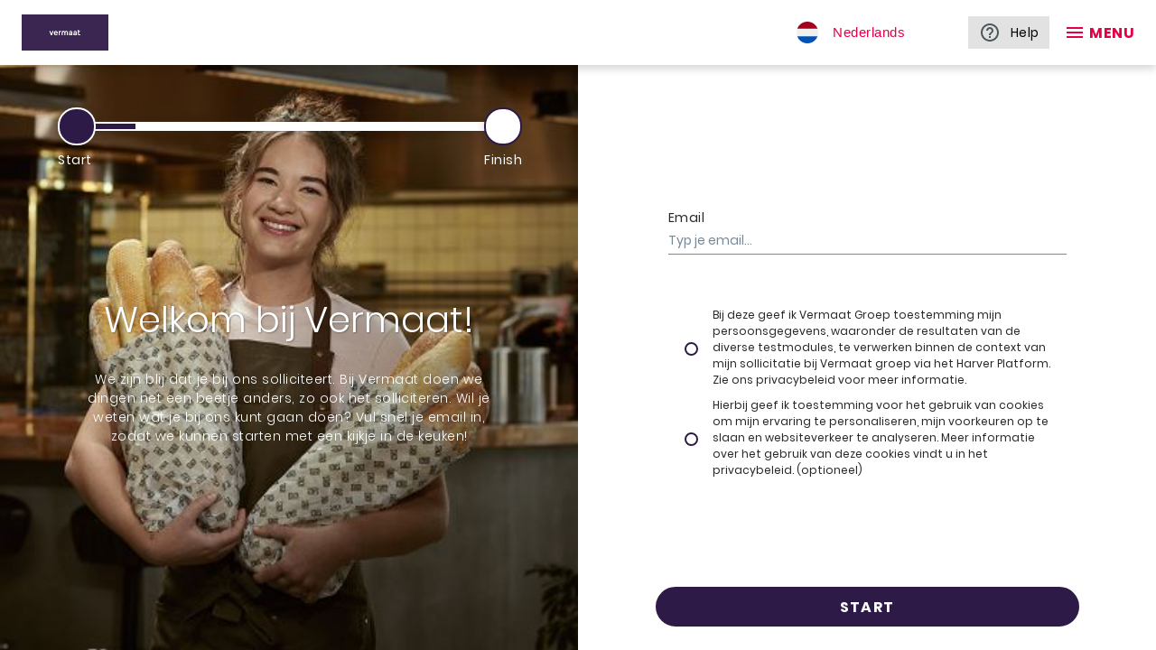

--- FILE ---
content_type: image/svg+xml
request_url: https://my.harver.com/app/assets/icons/language-flags/NL.svg
body_size: 577
content:
<svg xmlns="http://www.w3.org/2000/svg" width="24" height="24" viewBox="0 0 24 24">
    <g fill="none" fill-rule="nonzero">
        <circle cx="12" cy="12" r="12" fill="#F0F0F0"/>
        <path fill="#A2001D" d="M12 0C6.84 0 2.442 3.256.746 7.826h22.508C21.558 3.256 17.16 0 12 0z"/>
        <path fill="#0052B4" d="M12 24c5.16 0 9.558-3.256 11.254-7.826H.746C2.442 20.744 6.84 24 12 24z"/>
    </g>
</svg>
